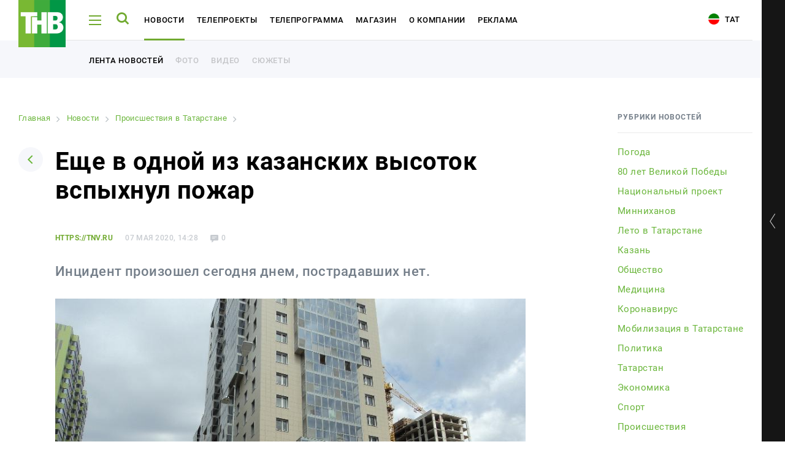

--- FILE ---
content_type: text/html
request_url: https://tnv.ru/news/the-incident/99810-eshche-v-odnoy-iz-kazanskikh-vysotok-vspykhnul-pozhar/
body_size: 12900
content:
<!DOCTYPE html><html lang="ru"><head><!-- Global site tag (gtag.js) - Google Analytics --><!-- Google Tag Manager --><!-- End Google Tag Manager --><link rel="stylesheet" type="text/css" href="//fonts.googleapis.com/css?family=Roboto:300,300i,400,400i,500,500i,700,700i,900,900i&amp;subset=cyrillic,cyrillic-ext,latin-ext"/><meta name="viewport" content="initial-scale=1.0, width=device-width"/><meta content="IE=edge" http-equiv="X-UA-Compatible"/><link rel="apple-touch-icon" sizes="57x57" href="/local/static/favicons/apple-icon-57x57.png"/><link rel="apple-touch-icon" sizes="60x60" href="/local/static/favicons/apple-icon-60x60.png"/><link rel="apple-touch-icon" sizes="72x72" href="/local/static/favicons/apple-icon-72x72.png"/><link rel="apple-touch-icon" sizes="76x76" href="/local/static/favicons/apple-icon-76x76.png"/><link rel="apple-touch-icon" sizes="114x114" href="/local/static/favicons/apple-icon-114x114.png"/><link rel="apple-touch-icon" sizes="120x120" href="/local/static/favicons/apple-icon-120x120.png"/><link rel="apple-touch-icon" sizes="144x144" href="/local/static/favicons/apple-icon-144x144.png"/><link rel="apple-touch-icon" sizes="152x152" href="/local/static/favicons/apple-icon-152x152.png"/><link rel="apple-touch-icon" sizes="180x180" href="/local/static/favicons/apple-icon-180x180.png"/><link rel="icon" type="image/png" sizes="192x192" href="/local/static/favicons/android-icon-192x192.png"/><link rel="icon" type="image/png" sizes="32x32" href="/local/static/favicons/favicon-32x32.png"/><link rel="icon" type="image/png" sizes="96x96" href="/local/static/favicons/favicon-96x96.png"/><link rel="icon" type="image/png" sizes="16x16" href="/local/static/favicons/favicon-16x16.png"/><link rel="manifest" href="/local/static/favicons/manifest.json"/><meta name="msapplication-TileColor" content="#ffffff"/><meta name="msapplication-TileImage" content="/local/static/favicons/ms-icon-144x144.png"/><meta name="theme-color" content="#ffffff"/><meta name="yandex-verification" content="3fecacdefda3cc42" /><title>Еще в одной из казанских высоток вспыхнул пожар | tnv.ru</title><meta http-equiv="Content-Type" content="text/html; charset=UTF-8" /><meta name="robots" content="index, follow" /><meta name="keywords" content="Еще в одной из казанских высоток вспыхнул пожар, от наших собственных корреспондентов, подробно, описание Еще в одной из казанских высоток вспыхнул пожар | tnv.ru" /><meta name="description" content="Здесь вы узнаете все о Еще в одной из казанских высоток вспыхнул пожар | tnv.ru" /><link rel="canonical" href="https://tnv.ru/news/the-incident/99810-eshche-v-odnoy-iz-kazanskikh-vysotok-vspykhnul-pozhar/" /><script data-skip-moving="true">(function(w, d) {var v = w.frameCacheVars = {"CACHE_MODE":"HTMLCACHE","storageBlocks":[],"dynamicBlocks":{"y0XwfU":"d41d8cd98f00","2DJmFo":"d41d8cd98f00","ALOAcH":"d41d8cd98f00","Zg1Ab0":"d41d8cd98f00"},"AUTO_UPDATE":true,"AUTO_UPDATE_TTL":120,"version":2};var inv = false;if (v.AUTO_UPDATE === false){if (v.AUTO_UPDATE_TTL && v.AUTO_UPDATE_TTL > 0){var lm = Date.parse(d.lastModified);if (!isNaN(lm)){var td = new Date().getTime();if ((lm + v.AUTO_UPDATE_TTL * 1000) >= td){w.frameRequestStart = false;w.preventAutoUpdate = true;return;}inv = true;}}else{w.frameRequestStart = false;w.preventAutoUpdate = true;return;}}var r = w.XMLHttpRequest ? new XMLHttpRequest() : (w.ActiveXObject ? new w.ActiveXObject("Microsoft.XMLHTTP") : null);if (!r) { return; }w.frameRequestStart = true;var m = v.CACHE_MODE; var l = w.location; var x = new Date().getTime();var q = "?bxrand=" + x + (l.search.length > 0 ? "&" + l.search.substring(1) : "");var u = l.protocol + "//" + l.host + l.pathname + q;r.open("GET", u, true);r.setRequestHeader("BX-ACTION-TYPE", "get_dynamic");r.setRequestHeader("X-Bitrix-Composite", "get_dynamic");r.setRequestHeader("BX-CACHE-MODE", m);r.setRequestHeader("BX-CACHE-BLOCKS", v.dynamicBlocks ? JSON.stringify(v.dynamicBlocks) : "");if (inv){r.setRequestHeader("BX-INVALIDATE-CACHE", "Y");}try { r.setRequestHeader("BX-REF", d.referrer || "");} catch(e) {}if (m === "APPCACHE"){r.setRequestHeader("BX-APPCACHE-PARAMS", JSON.stringify(v.PARAMS));r.setRequestHeader("BX-APPCACHE-URL", v.PAGE_URL ? v.PAGE_URL : "");}r.onreadystatechange = function() {if (r.readyState != 4) { return; }var a = r.getResponseHeader("BX-RAND");var b = w.BX && w.BX.frameCache ? w.BX.frameCache : false;if (a != x || !((r.status >= 200 && r.status < 300) || r.status === 304 || r.status === 1223 || r.status === 0)){var f = {error:true, reason:a!=x?"bad_rand":"bad_status", url:u, xhr:r, status:r.status};if (w.BX && w.BX.ready && b){BX.ready(function() {setTimeout(function(){BX.onCustomEvent("onFrameDataRequestFail", [f]);}, 0);});}w.frameRequestFail = f;return;}if (b){b.onFrameDataReceived(r.responseText);if (!w.frameUpdateInvoked){b.update(false);}w.frameUpdateInvoked = true;}else{w.frameDataString = r.responseText;}};r.send();var p = w.performance;if (p && p.addEventListener && p.getEntries && p.setResourceTimingBufferSize){var e = 'resourcetimingbufferfull';var h = function() {if (w.BX && w.BX.frameCache && w.BX.frameCache.frameDataInserted){p.removeEventListener(e, h);}else {p.setResourceTimingBufferSize(p.getEntries().length + 50);}};p.addEventListener(e, h);}})(window, document);</script><script data-skip-moving="true">(function(w, d, n) {var cl = "bx-core";var ht = d.documentElement;var htc = ht ? ht.className : undefined;if (htc === undefined || htc.indexOf(cl) !== -1){return;}var ua = n.userAgent;if (/(iPad;)|(iPhone;)/i.test(ua)){cl += " bx-ios";}else if (/Windows/i.test(ua)){cl += ' bx-win';}else if (/Macintosh/i.test(ua)){cl += " bx-mac";}else if (/Linux/i.test(ua) && !/Android/i.test(ua)){cl += " bx-linux";}else if (/Android/i.test(ua)){cl += " bx-android";}cl += (/(ipad|iphone|android|mobile|touch)/i.test(ua) ? " bx-touch" : " bx-no-touch");cl += w.devicePixelRatio && w.devicePixelRatio >= 2? " bx-retina": " bx-no-retina";if (/AppleWebKit/.test(ua)){cl += " bx-chrome";}else if (/Opera/.test(ua)){cl += " bx-opera";}else if (/Firefox/.test(ua)){cl += " bx-firefox";}ht.className = htc ? htc + " " + cl : cl;})(window, document, navigator);</script><link href="/bitrix/cache/css/s1/tnv/page_3b9caa3145511327f624f2e49264fae7/page_3b9caa3145511327f624f2e49264fae7_v1.css?17647007238220" type="text/css"  rel="stylesheet" /><link href="/bitrix/cache/css/s1/tnv/template_6ac6280874e8e51a25767a1d9e193045/template_6ac6280874e8e51a25767a1d9e193045_v1.css?1764700723391031" type="text/css"  data-template-style="true" rel="stylesheet" /><meta property="og:title" content="Еще в одной из казанских высоток вспыхнул пожар" /><meta property="og:description" content="Инцидент произошел сегодня днем, пострадавших нет.
" /><meta property="og:image" content="https://i.tnv.ru/iblock/ad7/npreGpZsbHs.jpg" /><!-- banners google money --><!-- banners google money --></head><body class="js-body offset body-lang-s1"><!-- Google Tag Manager (noscript) --><noscript><iframe src="https://www.googletagmanager.com/ns.html?id=GTM-PGBRNKG"
height="0" width="0" style="display:none;visibility:hidden"></iframe></noscript><!-- End Google Tag Manager (noscript) --><div class="page__preloader preloader js-page-preloader"><div class="preloader__logo"><img src="/local/static/images/logo.svg" alt="" /></div><div class="preloader__spinner"><div class="spinner__item spinner__item--first"></div><div class="spinner__item spinner__item--second"></div><div class="spinner__item spinner__item--third"></div></div></div><div class="page__wrapper js-page-wrapper"><aside class="aside aside--desktop opened js-aside-desktop"><a class="aside__toggle js-aside-toggle" href="#"></a><div class="aside__online aside-online js-aside-online"><div class="aside-online__item active opened"><div class="aside-online__tv active opened"><div id="player" style="width: 100%; height: 156px;"></div></div></div><div class="aside-online__item"><p class="aside-online__title active js-tv-player-source" data-source="https://user91229.clients-cdnnow.ru/hls/user91229_1.m3u8">
                        ТНВ-Татарстан                    </p></div><div class="aside-online__item"><p class="aside-online__title js-tv-player-source" data-source="https://shayan.bonus-tv.ru/cdn/shayan/playlist.m3u8">
                        Шаян ТВ                    </p></div><div class="aside-online__item"><p class="aside-online__title js-tv-player-source" data-source="//live-maidantv.cdnvideo.ru/maidantv/maidantv.smil/playlist.m3u8">
                        Майдан ТВ                    </p></div><div class="aside-online__item"><p class="aside-online__title js-tv-player-source" data-source="https://planeta.mediacdn.ru/cdn/tnvplanet/playlist.m3u8">
                        ТНВ-Планета                    </p></div></div><style>
            .aside-online__title:before {
                opacity: 0;
            }

            .aside-online__title:after {
                display: none;
            }

            .aside-online__title.active:before {
                opacity: 1;
            }
        </style><div class="aside__wrapper"><div class="js-banner-aside"></div><div class="aside__item aside__item--hotline"><div class="aside__hotline">
                Горячая линия новостей - <br /><a href="https://wa.me/79874200101">8 987 420 01 01</a>            </div></div><div class="vote-1"></div><div class="js-banner-aside-2"></div><div class="aside__item" id="bx_1373509569_21968"><a href="https://bolgarradio.com/to-order-congratulations/" target="_blank"></a><p>
            Заказать поздравление в передаче «Сина Миннэн Сэлэм»        </p><p class="aside__item-description">
                Каждую субботу с 7 до 9 утра зрители ТНВ поздравляют<br />
своих любимых при помощи SMS-соообщений и звонков.            </p><a href="https://bolgarradio.com/to-order-congratulations/" class="button button--green aside__item-button">Заказать поздравление</a></div><div class="aside__socials aside-socials"><a class="aside-socials__item aside-socials__item--vkontakte" href="https://vk.com/tatarstan_tnv" target="_blank" rel="nofollow" id="bx_3485106786_6"><span class="icon-vkontakte"></span></a><a class="aside-socials__item aside-socials__item--youtube" href="https://www.youtube.com/channel/UCRZoU5z1CS38bDWGuNefo-g" target="_blank" rel="nofollow" id="bx_3485106786_7"><span class="icon-youtube"></span></a></div></div></aside><div class="aside__mobile-toggle-wrapper"><a href="#" class="aside__mobile-toggle-link js-aside-mobile-toggle"></a><p class="aside__mobile-toggle-online">
            Онлайн трансляция
        </p><p class="aside__mobile-toggle"><span class="title">Свернуть</span><span class="icon icon-aside-search"></span></p></div><aside class="aside aside--mobile js-aside-mobile"><a class="aside__toggle js-aside-toggle" href="#"></a><div class="aside__online-wrapper"><p class="aside__title">
        Смотреть онлайн
    </p><div class="aside__online aside-online js-aside-online"><div class="aside-online__item" id="bx_3099439860_3609"><a href="/online/?ID=3609" target="_blank" class="aside-online__title"><img src="https://i.tnv.ru/iblock/9bc/unnamed.jpg" alt="" title="" /><span>ТНВ-Татарстан</span></a></div><div class="aside-online__item" id="bx_3099439860_3611"><a href="/online/?ID=3611" target="_blank" class="aside-online__title"><img src="https://i.tnv.ru/iblock/9f3/3F_3F_3F_3F_3F_3F_282018_2C_3F_3F_3F_3F_3F_3F_3F_29.png" alt="" title="" /><span>Шаян ТВ</span></a></div><div class="aside-online__item" id="bx_3099439860_3612"><a href="/online/?ID=3612" target="_blank" class="aside-online__title"><img src="https://i.tnv.ru/iblock/9c6/Group-3.png" alt="" title="" /><span>Майдан ТВ</span></a></div><div class="aside-online__item" id="bx_3099439860_3610"><a href="/online/?ID=3610" target="_blank" class="aside-online__title"><img src="https://i.tnv.ru/iblock/9bc/unnamed.jpg" alt="" title="" /><span>ТНВ-Планета</span></a></div></div></div><div class="aside__wrapper"><div class="js-banner-aside"></div><div class="aside__item aside__item--hotline"><div class="aside__hotline">
                Горячая линия новостей - <br /><a href="https://wa.me/79874200101">8 987 420 01 01</a>            </div></div><div class="vote-1"></div><div class="js-banner-aside-2"></div><div class="aside__item" id="bx_1454625752_21968"><a href="https://bolgarradio.com/to-order-congratulations/" target="_blank"></a><p>
            Заказать поздравление в передаче «Сина Миннэн Сэлэм»        </p><p class="aside__item-description">
                Каждую субботу с 7 до 9 утра зрители ТНВ поздравляют<br />
своих любимых при помощи SMS-соообщений и звонков.            </p><a href="https://bolgarradio.com/to-order-congratulations/" class="button button--green aside__item-button">Заказать поздравление</a></div><div class="aside__socials aside-socials"><a class="aside-socials__item aside-socials__item--vkontakte" href="https://vk.com/tatarstan_tnv" target="_blank" rel="nofollow" id="bx_3322728009_6"><span class="icon-vkontakte"></span></a><a class="aside-socials__item aside-socials__item--youtube" href="https://www.youtube.com/channel/UCRZoU5z1CS38bDWGuNefo-g" target="_blank" rel="nofollow" id="bx_3322728009_7"><span class="icon-youtube"></span></a></div></div>    </aside><div class="page-load"><header class="header header--white"><div class="page__container"><div class="header__wrapper"><div class="header__logo"><a href="/"><img src="/local/static/images/logo.svg" alt="ТНВ"/></a></div><div class="header__hamburger js-header-hamburger"><span></span><span></span><span></span></div><div class="header__search js-header-search"><span class="icon-search"></span></div><ul class="header__nav header-nav" id="header-nav"><li class="header-nav__item js-header-submenu-open" id="bx_2970353375_3602"><a class="header-nav__link" href="/news/">Новости</a><div class="header__submenu header__more js-header-submenu"><div class="page__container"><ul class="header__nav header-nav"><li class="header-nav__item"><a href="/news/" class="header-nav__link">Лента новостей</a></li><li class="header-nav__item"><a href="/media/" class="header-nav__link">Фото</a></li><li class="header-nav__item"><a href="/media/#tab-mediateka-14" class="header-nav__link">Видео</a></li><li class="header-nav__item"><a href="/stories/" class="header-nav__link">Сюжеты</a></li></ul></div></div></li><li class="header-nav__item" id="bx_2970353375_3603"><a class="header-nav__link" href="/tv-projects/">Телепроекты</a></li><li class="header-nav__item js-header-submenu-open" id="bx_2970353375_3604"><a class="header-nav__link" href="/tv-program/tatarstan/">Телепрограмма</a><div class="header__submenu header__more js-header-submenu"><div class="page__container"><ul class="header__nav header-nav"><li class="header-nav__item"><a href="/tv-program/tatarstan/" class="header-nav__link">ТНВ-Татарстан</a></li><li class="header-nav__item"><a href="/tv-program/planeta/" class="header-nav__link">ТНВ-Планета</a></li></ul></div></div></li><li class="header-nav__item" id="bx_2970353375_3605"><a class="header-nav__link" href="/congratulations/">Магазин</a></li><li class="header-nav__item" id="bx_2970353375_3606"><a class="header-nav__link" href="/about/">О компании</a></li><li class="header-nav__item" id="bx_2970353375_18795"><a class="header-nav__link" href="/advertisement/">Реклама</a></li></ul><div class="header__socials"><a class="aside-socials__item aside-socials__item--vkontakte" href="https://vk.com/tatarstan_tnv" target="_blank" rel="nofollow" id="bx_719294866_6"><span class="icon-vkontakte"></span></a><a class="aside-socials__item aside-socials__item--youtube" href="https://www.youtube.com/channel/UCRZoU5z1CS38bDWGuNefo-g" target="_blank" rel="nofollow" id="bx_719294866_7"><span class="icon-youtube"></span></a></div>                        <a href="/tat/" class="header__lang"><i class="icon-tat"></i> Тат</a></div></div><div class="header__more opened"><div class="page__container"><ul class="header__nav header-nav"><li class="header-nav__item"><a class="header-nav__link header-nav__link--additional" href="/news/">Лента новостей</a></li><li class="header-nav__item"><a class="header-nav__link header-nav__link--additional" href="/media/">Фото</a></li><li class="header-nav__item"><a class="header-nav__link header-nav__link--additional" href="/media/#tab-mediateka-14">Видео</a></li><li class="header-nav__item"><a class="header-nav__link header-nav__link--additional" href="/stories/">Сюжеты</a></li></ul></div></div></header><div class="menu js-menu"><div class="menu__wrapper js-menu-wrapper"><div class="fake-poster"><div class="show-poster__wrapper show-poster__wrapper--hidden"></div></div><div class="menu__nav-wrapper"><span class="icon-close menu__close js-menu-close"></span><div class="menu__search menu-search"><form class="form js-action-search"><div class="form__item"><input type="text" class="menu-search__input" name="q" placeholder="Поиск"  /><button type="submit" class="menu-search__button"><span class="icon-search"></span></button></div><p class="menu-search__example">
            Например: Минниханов, 7 дней, телепрограмма
        </p></form></div>            <div class="global-search__wrapper js-search-results"></div><div class="js-menu-content"><nav class="menu__nav menu-nav"><div class="menu-nav__column"><div class="menu-nav__item" id="bx_3017195560_3602"><a class="menu-nav__title menu-nav__title--add js-menu-nav-title" href="/news/">Новости</a><div class="menu-nav__links"><a href="/news/" class="menu-nav__link">Лента новостей</a><a href="/media/" class="menu-nav__link">Фото</a><a href="/media/#tab-mediateka-14" class="menu-nav__link">Видео</a><a href="/stories/" class="menu-nav__link">Сюжеты</a></div></div><div class="menu-nav__item" id="bx_3017195560_3603"><a class="menu-nav__title" href="/tv-projects/">Телепроекты</a></div><div class="menu-nav__item" id="bx_3017195560_3604"><a class="menu-nav__title menu-nav__title--add js-menu-nav-title" href="/tv-program/tatarstan/">Телепрограмма</a><div class="menu-nav__links"><a href="/tv-program/tatarstan/" class="menu-nav__link">ТНВ-Татарстан</a><a href="/tv-program/planeta/" class="menu-nav__link">ТНВ-Планета</a></div></div></div><div class="menu-nav__column"><div class="menu-nav__item" id="bx_3017195560_3605"><a class="menu-nav__title" href="/congratulations/">Магазин</a></div><div class="menu-nav__item" id="bx_3017195560_3606"><a class="menu-nav__title" href="/about/">О компании</a></div><div class="menu-nav__item" id="bx_3017195560_18795"><a class="menu-nav__title" href="/advertisement/">Реклама</a></div></div></nav>                        <div class="menu__mobile-contacts menu-mobile-contacts" id="bx_766662027_2"><div class="menu-mobile-contacts__wrapper"><div class="menu-mobile-contacts__item"><p class="menu-mobile-contacts__title">
                        Для связи                    </p><a href="tel:+78435705000">
                            +7 (843) 570−50−00                        </a><a href="mailto:reception@tnvtv.ru">reception@tnvtv.ru</a></div></div></div></div></div></div><div class="menu__desktop-contacts menu-desktop-contacts" id="bx_1521837341_2"><div class="menu-desktop-contacts__item"><p class="menu-desktop-contacts__title">
                    Для связи                </p><a href="tel:+78435705000">
                        +7 (843) 570−50−00                    </a><a href="mailto:reception@tnvtv.ru">reception@tnvtv.ru</a></div><a class="menu-desktop-contacts__full"
               href="/about/contacts/">Полные контакты</a></div></div><div class="menu global-search js-global-search"><div class="menu__wrapper js-menu-wrapper"><div class="fake-poster"><div class="show-poster__wrapper show-poster__wrapper--hidden"></div></div><div class="menu__nav-wrapper"><span class="icon-close menu__close js-menu-close"></span><div class="menu__search menu-search"><form class="form js-action-search"><div class="form__item"><input type="text" class="menu-search__input" name="q" placeholder="Поиск"  /><button type="submit" class="menu-search__button"><span class="icon-search"></span></button></div><p class="menu-search__example">
            Например: Минниханов, 7 дней, телепрограмма
        </p></form></div>            <div class="global-search__wrapper" id="search-results"></div><div class="menu__mobile-contacts menu-mobile-contacts" id="bx_3283891367_2"><div class="menu-mobile-contacts__wrapper"><div class="menu-mobile-contacts__item"><p class="menu-mobile-contacts__title">
                        Для связи                    </p><a href="tel:+78435705000">
                            +7 (843) 570−50−00                        </a><a href="mailto:reception@tnvtv.ru">reception@tnvtv.ru</a></div></div></div></div></div><div class="menu__desktop-contacts menu-desktop-contacts" id="bx_3032155185_2"><div class="menu-desktop-contacts__item"><p class="menu-desktop-contacts__title">
                    Для связи                </p><a href="tel:+78435705000">
                        +7 (843) 570−50−00                    </a><a href="mailto:reception@tnvtv.ru">reception@tnvtv.ru</a></div><a class="menu-desktop-contacts__full"
               href="/about/contacts/">Полные контакты</a></div></div>            <section class="page js-news-container"><article class="js-post-news"><div class="page__container"><div class="news-page novelty clearfix"><div class="news-page__left"><div id="bxdynamic_y0XwfU_start" style="display:none"></div><div id="bxdynamic_y0XwfU_end" style="display:none"></div>                    <link href="/bitrix/css/main/font-awesome.css?155983358428777" type="text/css" rel="stylesheet" /><div class="bx-breadcrumb" itemprop="http://schema.org/breadcrumb" itemscope itemtype="http://schema.org/BreadcrumbList"><div class="bx-breadcrumb-item" id="bx_breadcrumb_0" itemprop="itemListElement" itemscope itemtype="http://schema.org/ListItem"><a class="bx-breadcrumb-item-link" href="/" title="Главная" itemprop="item"><span class="bx-breadcrumb-item-text" itemprop="name">Главная</span></a><meta itemprop="position" content="1" /></div><i class="bx-breadcrumb-item-angle fa fa-angle-right"></i><div class="bx-breadcrumb-item" id="bx_breadcrumb_1" itemprop="itemListElement" itemscope itemtype="http://schema.org/ListItem"><a class="bx-breadcrumb-item-link" href="/news/" title="Новости" itemprop="item"><span class="bx-breadcrumb-item-text" itemprop="name">Новости</span></a><meta itemprop="position" content="2" /></div><i class="bx-breadcrumb-item-angle fa fa-angle-right"></i><div class="bx-breadcrumb-item" id="bx_breadcrumb_2" itemprop="itemListElement" itemscope itemtype="http://schema.org/ListItem"><a class="bx-breadcrumb-item-link" href="/news/the-incident/" title="Происшествия в Татарстане" itemprop="item"><span class="bx-breadcrumb-item-text" itemprop="name">Происшествия в Татарстане</span></a><meta itemprop="position" content="3" /></div><i class="bx-breadcrumb-item-angle fa fa-angle-right"></i><div class="bx-breadcrumb-item"><span class="bx-breadcrumb-item-text">Еще в одной из казанских высоток вспыхнул пожар</span></div></div><div class="page__head page-head"><a class="page-head__back" href="/news/"><span class="icon-arrow-down"></span></a><h1>Еще в одной из казанских высоток вспыхнул пожар</h1></div><div id="99810" class="novelty__content novelty__content--padding"><div class="novelty__information"><p class="novelty__source">
                https://tnv.ru            </p><p class="novelty__date">
            07 мая 2020, 14:28        </p><p class="novelty__views">
            707        </p><p class="novelty__comments">
            0        </p></div><p class="novelty__intro">
        Инцидент произошел сегодня днем, пострадавших нет.<br /></p><div class="novelty__thumb novelty-thumb"><img src="https://i.tnv.ru/iblock/ad7/npreGpZsbHs.jpg" alt="Еще в одной из казанских высоток вспыхнул пожар"/><div class="novelty-thumb__information"></div></div><div id="bxdynamic_2DJmFo_start" style="display:none"></div><div id="bxdynamic_2DJmFo_end" style="display:none"></div><div><div class="js-image-description">
            Очередной пожар вспыхнул в Казани в одном из многоэтажных домов в Советского района города. Инцидент произошел сегодня в первой половине дня, сообщает пресс-служба МЧС РТ.<br><br>
 Согласно данным экстренной службы, вызов о возгорании по адресу улица Рауиса Гареева, дом 111 корпус 1, поступил в 12:02. К месту инцидента тут же направили несколько пожарных расчетов. Прибыв на место, огнеборцы обнаружили, что очаг возгорания находится в квартире седьмого этажа. Поднявшись, пожарные обнаружили, что в квартире горит мебель. <br><br>
 Благодаря слаженным действиям пожар удалось ликвидировать за 20 минут. К счастью, обошлось без жертв. Причины возгорания предстоит выяснить дознавателям. <br><br>
 За прошедшие две недели в республике это уже третий пожар, который произошел в высотных домах. Предыдущий случай произошел 1 мая в Набережных Челнах, а до этого крупный пожар, унесший жизнь одного из жильцов, вспыхнул в Казани на улице Портовая. <br><br><iframe title="Жизнь одного человека унес крупный пожар на Портовой: на улицу удалось вывести 29 человек | ТНВ" width="1280" height="720" src="https://www.youtube.com/embed/EgPCY6lYFsc?feature=oembed" frameborder="0" allow="accelerometer; autoplay; encrypted-media; gyroscope; picture-in-picture" allowfullscreen=""></iframe> <br>        </div></div></div><div class="novelty__actions"><p>
    Читайте новости в нашем <a href="https://t.me/tnvtv">Telegram</a> и <a href="https://dzen.ru/tnv/">Дзен</a>.</p><br /><br /></div><div class="novelty__actions"><div class="novelty__share"><div class="novelty__share"><p>
                Поделиться            </p><div class="ya-share2" data-services="vkontakte,odnoklassniki,twitter,telegram,whatsapp"
                 data-counter=""></div></div></div><div class="novelty__discuss"></div></div><div class="js-pagination"><a class="js-pagination-next" href="/news/policy/99809-kakie-ogranicheniya-po-koronavirusu-snimut-v-tatarstane-video/?ajax=Y"></a></div></div><div class="news-page__right"><div class="news-page__rubrics news-page-rubrics"><p class="news-page-rubrics__title">
            Рубрики новостей        </p><div class="news-page-rubrics__wrapper dragscroll scrollable-content"><a data-code="pogoda" href="/news/pogoda/"                   id="bx_1847241719_110">Погода </a><a data-code="80-letie-pobedy-v-vov" href="/news/80-letie-pobedy-v-vov/"                   id="bx_1847241719_112">80 лет Великой Победы</a><a data-code="natsionalnyy-proekt" href="/news/natsionalnyy-proekt/"                   id="bx_1847241719_111">Национальный проект</a><a data-code="minnikhanov" href="/news/minnikhanov/"                   id="bx_1847241719_114">Минниханов</a><a data-code="leto-v-tatarstane" href="/news/leto-v-tatarstane/"                   id="bx_1847241719_115">Лето в Татарстане</a><a data-code="kazan" href="/news/kazan/"                   id="bx_1847241719_23">Казань</a><a data-code="obshchestvo" href="/news/obshchestvo/"                   id="bx_1847241719_92">Общество</a><a data-code="meditsina" href="/news/meditsina/"                   id="bx_1847241719_98">Медицина</a><a data-code="coronavirus" href="/news/coronavirus/"                   id="bx_1847241719_89">Коронавирус</a><a data-code="mobilizatsiya-v-tatarstane" href="/news/mobilizatsiya-v-tatarstane/"                   id="bx_1847241719_96">Мобилизация в Татарстане</a><a data-code="policy" href="/news/policy/"                   id="bx_1847241719_3">Политика</a><a data-code="tatarstan" href="/news/tatarstan/"                   id="bx_1847241719_24">Татарстан</a><a data-code="economy" href="/news/economy/"                   id="bx_1847241719_2">Экономика</a><a data-code="sport" href="/news/sport/"                   id="bx_1847241719_1">Спорт</a><a data-code="the-incident" href="/news/the-incident/"                   id="bx_1847241719_22">Происшествия</a><a data-code="culture" href="/news/culture/"                   id="bx_1847241719_4">Культура</a><a data-code="travel" href="/news/travel/"                   id="bx_1847241719_77">Путешествия</a><a data-code="show-business" href="/news/show-business/"                   id="bx_1847241719_25">Шоу-бизнес</a><a data-code="ay-da-tatarstan" href="/news/ay-da-tatarstan/"                   id="bx_1847241719_100">Ай да Татарстан!</a><a data-code="media-internet-and-technology" href="/news/media-internet-and-technology/"                   id="bx_1847241719_51">Медиа и IT</a><a data-code="novosti" href="/news/novosti/"                   id="bx_1847241719_104">Новости</a><a data-code="education" href="/news/education/"                   id="bx_1847241719_78">Образование</a><a data-code="religiya" href="/news/religiya/"                   id="bx_1847241719_102">Религия</a><a data-code="svo" href="/news/svo/"                   id="bx_1847241719_103">СВО</a></div></div><div id="bxdynamic_ALOAcH_start" style="display:none"></div><div id="bxdynamic_ALOAcH_end" style="display:none"></div>                                                        </div></div></div><div class="comments-form"><div class="page__container"><div class="comments-form__wrapper"><div class="comments-form__left"><div class="comments-form__title-wrapper"><p class="comments-form__title">
        Комментарии <span>0</span></p><a href="javascript:;" class="comments-form__title-icon"><span class="icon-comments"></span></a></div><div class="comments-form__thread comments-form-thread"><div class="comments-form-thread__item comments-form-thread__item--my-comment"><div class="comments-form-thread__avatar"><img src="/local/templates/.default/components/aristov.comments/comments/news/img/ava.jpg"
             alt="Аватар"
             class="av-comment-add-form__avatar"></div><div class="comments-form-thread__form comments-form-thread__form"><form class="form av-comment-add-form js-av-comment-add-form"><input type="hidden"
                   name="PARENT_ID"
                   value="99810"
                   class="js-av-comment-add-form__parent-id-field"
                   required/><div class="form__item"><div class=""><label for="NAME" class="av-comment-add-form__label">Имя</label><input type="text"
                               class="comments-field js-av-comment-add-form-name-input"
                               id="NAME"
                               name="NAME"
                                                           required/></div></div><div class="form__item"><label for="EMAIL" class="av-comment-add-form__label">Email</label><input type="text"
                               class="comments-field js-av-comment-add-form-email-input"
                               id="EMAIL"
                               name="EMAIL"
                               required/></div><div class="form__item"><label for="TEXT" class="av-comment-add-form__label">Текст сообщения</label><textarea id="TEXT"
                              name="TEXT"
                              class="textarea ctrlEnterSubmit js-av-comment-add-form-text-input"
                              rows="3"
                              required></textarea></div><button type="submit"
                        class="comments-form-thread__send">Отправить комментарий</button></form></div></div></div></div><div class="comments-form__right"><div id="bxdynamic_Zg1Ab0_start" style="display:none"></div><div id="bxdynamic_Zg1Ab0_end" style="display:none"></div>            </div></div></div></div></article></section><footer class="footer"><div class="footer__top-wrapper"><div class="page__container"><div class="footer__top"><div class="footer__nav-wrapper"><div class="footer__logo"><a href="/"><img src="/local/static/images/logo.svg" alt="ТНВ"/></a></div><nav class="footer__nav footer-nav"><div class="footer-nav__item" id="bx_604248480_3602"><a class="footer-nav__title" href="/news/">Новости</a><a class="footer-nav__link" href="/news/">Лента новостей</a><a class="footer-nav__link" href="/media/">Фото</a><a class="footer-nav__link" href="/media/#tab-mediateka-14">Видео</a><a class="footer-nav__link" href="/stories/">Сюжеты</a></div><div class="footer-nav__item" id="bx_604248480_3603"><a class="footer-nav__title" href="/tv-projects/">Телепроекты</a></div><div class="footer-nav__item" id="bx_604248480_3604"><a class="footer-nav__title" href="/tv-program/tatarstan/">Телепрограмма</a><a class="footer-nav__link" href="/tv-program/tatarstan/">ТНВ-Татарстан</a><a class="footer-nav__link" href="/tv-program/planeta/">ТНВ-Планета</a></div><div class="footer-nav__item" id="bx_604248480_3605"><a class="footer-nav__title" href="/congratulations/">Магазин</a></div><div class="footer-nav__item" id="bx_604248480_3606"><a class="footer-nav__title" href="/about/">О компании</a></div><div class="footer-nav__item" id="bx_604248480_18795"><a class="footer-nav__title" href="/advertisement/">Реклама</a></div><div class="footer-nav__item footer-nav__item--pa"><div class="footer__search footer-search"><form class="form js-action-search"><div class="form__item"><input type="text" class="footer-search__input" name="q" placeholder="Поиск"/></div></form></div></div></nav></div><div class="footer__description" id="bx_1392716086_2"><p>
	 АО «ТРК «Новый Век»<br>
	 Ул. Ш. Усманова, 9, Казань<br>
	 420095, Россия, Республика Татарстан,<br>
	 Тел.: +7 (843) 570-50-00<br>
	 E-mail:&nbsp;<a href="mailto:reception@tnvtv.ru">reception@tnvtv.ru</a>,&nbsp;<a href="mailto:tnvnews@mail.ru">tnvnews@mail.ru</a><br></p><p>
	 ТНВ в <a target="_blank" href="https://dzen.ru/tnv/">Дзен</a></p><p>
	 При любом использовании материалов ТНВ ссылка (для сайтов - гиперссылка на <a href="https://tnv.ru">tnv.ru</a>) обязательна. <br>
	 Используя настоящий сайт, вы обязуетесь выполнять условия данного соглашения.<br>
Если вы являетесь правообладателем какой-либо фотографии, размещенной на нашем сайте, свяжитесь с нами, и мы укажем авторство.<br>
Политика Акционерного общества «Телерадиокомпания Новый Век» в отношении <a href="https://cloud.mail.ru/public/6toF/EA2fS1rMa">обработки персональных данных</a>. 
</p><p>
	 На настоящем сайте могут демонстрироваться табачные изделия. Курение вредит вашему здоровью.
</p><p><!--LiveInternet counter--><!--/LiveInternet--> <!--LiveInternet logo--><a href="//www.liveinternet.ru/click" target="_blank"><img width="88" src="//counter.yadro.ru/logo?18.2" height="31" title="LiveInternet: показано число просмотров за 24 часа, посетителей за 24 часа и за сегодня" alt="" border="0"></a><!--/LiveInternet--> <!-- Yandex.Metrika informer --> <a href="https://metrika.yandex.ru/stat/?id=46775133&from=informer" target="_blank" rel="nofollow"><img src="https://informer.yandex.ru/informer/46775133/3_1_FFFFFFFF_EFEFEFFF_0_pageviews" style="width:88px; height:31px; border:0;" alt="Яндекс.Метрика" title="Яндекс.Метрика: данные за сегодня (просмотры, визиты и уникальные посетители)" class="ym-advanced-informer" data-cid="46775133" data-lang="ru"></a><!-- /Yandex.Metrika informer --> <!-- Yandex.Metrika counter -->  <!-- /Yandex.Metrika counter --> <!-- Rating Mail.ru counter -->  <!-- //Rating Mail.ru counter --> <!-- Rating Mail.ru logo --> <a href="https://top.mail.ru/jump?from=592495"> <img width="88" alt="Top.Mail.Ru" src="https://top-fwz1.mail.ru/counter?id=592495;t=502;l=1" height="31" style="border:0;"></a><!-- //Rating Mail.ru logo --> <!-- ok --> <a href="https://ok.ru/tnvtv"> <img width="30" alt="ok" src="/demo/OK%20orange%20compact-512.png" height="30" style="border:0;"></a><!-- ok --></p><p style="font-size:130%">
	 18+
</p>    </div></div></div></div><div class="footer__bottom-wrapper"><div class="page__container"><div class="footer__bottom"><p class="footer__copyright" id="bx_32686673_2">
        &copy; 1999 - 2023, АО «ТРК «Новый Век»    </p><p class="footer__site-creation">
                    Создание сайта
                    <a href="http://markweber.ru" rel="nofollow" target="_blank"><img src="/local/static/images/mw-logo.png" alt="markweber" style="margin-left: 10px;"/></a></p></div></div></div></footer><div style="display: none"><div id="project" class="js-modal-video modal"><div class="modal__content"><button class="modal__close" data-izimodal-close="" data-izimodal-transitionout="fadeOutDown"><span
                        class="icon-close"></span></button><div class="modalproject"><div class="modalproject__wrapper"></div></div></div></div><div id="coming" class="js-modal modal modal--small"><div class="modal__content"><button class="modal__close" data-izimodal-close="" data-izimodal-transitionout="fadeOutDown"><span
                        class="icon-close"></span></button><div class="modalproject"><div class="modalproject__wrapper"></div></div></div></div><div id="heading" class="js-modal modal modal--small"><div class="modal__content"><button class="modal__close" data-izimodal-close="" data-izimodal-transitionout="fadeOutDown"><span
                        class="icon-close"></span></button><div class="js-modal-content"></div></div></div><div id="submit-ok" class="js-modal modal modal--small"><div class="modal__content"><button class="modal__close" data-izimodal-close="" data-izimodal-transitionout="fadeOutDown"><span
                        class="icon-close"></span></button><div class="js-modal-content"><div class="find-error" style="padding: 50px 0; margin-bottom: 0"><p class="find-error__title">
                        Спасибо! Сообщение отправлено.
                    </p></div></div></div></div><div id="error-find" class="js-modal modal modal--small"><div class="modal__content" style="padding-top: 0"><button class="modal__close" data-izimodal-close="" data-izimodal-transitionout="fadeOutDown"><span
                        class="icon-close"></span></button><div class="modal__item"><form action="#" data-action="/local/action/form/error.php" class="js-form"><div class="shop-congr__service shop-congr__service--modal shop-congr-service"><div class="find-error"><p class="find-error__title">
                                Нашли ошибки? Напишите нам.
                            </p><p class="find-error__subtitle"></p></div><div class="shop-congr-service__item"><p class="shop-congr-service__title">
                                Опишите ошибку
                            </p><div><textarea class="textarea" name="text" required></textarea></div></div><div class="shop-congr-service__item"><p class="shop-congr-service__title">
                                Ваша электронная почта
                            </p><div><input type="text" class="text" name="email" value="" required></div></div><div class="shop-congr-service__item"><p class="shop-congr-service__title">
                                Номер телефона
                            </p><div><input type="text" class="text autowidth" name="phone" value="" placeholder="+7"
                                       required></div></div><div class="shop-congr-service__send"><div><input type="checkbox" class="checkbox" name="agreement" id="agreement"
                                       checked="checked" value="Y" required><label for="agreement">Я даю разрешение на обработку <a href="/upload/policy.pdf" target="_blank">персональных данных</a></label></div><button class="button button--green">Отправить</button></div></div></form></div></div></div><div style="display: none" id="loadHtml"></div></div><!-- Yandex.Metrika counter --><noscript><div><img src="https://mc.yandex.ru/watch/46775133" style="position:absolute; left:-9999px;" alt="" /></div></noscript><!-- /Yandex.Metrika counter --></div></div><script async src="https://www.googletagmanager.com/gtag/js?id=UA-134931708-3"></script><script>
  window.dataLayer = window.dataLayer || [];
  function gtag(){dataLayer.push(arguments);}
  gtag('js', new Date());

  gtag('config', 'UA-134931708-3');
</script><script>(function(w,d,s,l,i){w[l]=w[l]||[];w[l].push({'gtm.start':
new Date().getTime(),event:'gtm.js'});var f=d.getElementsByTagName(s)[0],
j=d.createElement(s),dl=l!='dataLayer'?'&l='+l:'';j.async=true;j.src=
'https://www.googletagmanager.com/gtm.js?id='+i+dl;f.parentNode.insertBefore(j,f);
})(window,document,'script','dataLayer','GTM-PGBRNKG');</script><script>if(!window.BX)window.BX={};if(!window.BX.message)window.BX.message=function(mess){if(typeof mess==='object'){for(let i in mess) {BX.message[i]=mess[i];} return true;}};</script><script>(window.BX||top.BX).message({"JS_CORE_LOADING":"Загрузка...","JS_CORE_NO_DATA":"- Нет данных -","JS_CORE_WINDOW_CLOSE":"Закрыть","JS_CORE_WINDOW_EXPAND":"Развернуть","JS_CORE_WINDOW_NARROW":"Свернуть в окно","JS_CORE_WINDOW_SAVE":"Сохранить","JS_CORE_WINDOW_CANCEL":"Отменить","JS_CORE_WINDOW_CONTINUE":"Продолжить","JS_CORE_H":"ч","JS_CORE_M":"м","JS_CORE_S":"с","JSADM_AI_HIDE_EXTRA":"Скрыть лишние","JSADM_AI_ALL_NOTIF":"Показать все","JSADM_AUTH_REQ":"Требуется авторизация!","JS_CORE_WINDOW_AUTH":"Войти","JS_CORE_IMAGE_FULL":"Полный размер"});</script><script src="/bitrix/js/main/core/core.min.js?1759865983229643"></script><script>BX.Runtime.registerExtension({"name":"main.core","namespace":"BX","loaded":true});</script><script>BX.setJSList(["\/bitrix\/js\/main\/core\/core_ajax.js","\/bitrix\/js\/main\/core\/core_promise.js","\/bitrix\/js\/main\/polyfill\/promise\/js\/promise.js","\/bitrix\/js\/main\/loadext\/loadext.js","\/bitrix\/js\/main\/loadext\/extension.js","\/bitrix\/js\/main\/polyfill\/promise\/js\/promise.js","\/bitrix\/js\/main\/polyfill\/find\/js\/find.js","\/bitrix\/js\/main\/polyfill\/includes\/js\/includes.js","\/bitrix\/js\/main\/polyfill\/matches\/js\/matches.js","\/bitrix\/js\/ui\/polyfill\/closest\/js\/closest.js","\/bitrix\/js\/main\/polyfill\/fill\/main.polyfill.fill.js","\/bitrix\/js\/main\/polyfill\/find\/js\/find.js","\/bitrix\/js\/main\/polyfill\/matches\/js\/matches.js","\/bitrix\/js\/main\/polyfill\/core\/dist\/polyfill.bundle.js","\/bitrix\/js\/main\/core\/core.js","\/bitrix\/js\/main\/polyfill\/intersectionobserver\/js\/intersectionobserver.js","\/bitrix\/js\/main\/lazyload\/dist\/lazyload.bundle.js","\/bitrix\/js\/main\/polyfill\/core\/dist\/polyfill.bundle.js","\/bitrix\/js\/main\/parambag\/dist\/parambag.bundle.js"]);
</script><script>BX.Runtime.registerExtension({"name":"ui.dexie","namespace":"BX.DexieExport","loaded":true});</script><script>BX.Runtime.registerExtension({"name":"ls","namespace":"window","loaded":true});</script><script>BX.Runtime.registerExtension({"name":"fx","namespace":"window","loaded":true});</script><script>BX.Runtime.registerExtension({"name":"fc","namespace":"window","loaded":true});</script><script>(window.BX||top.BX).message({"LANGUAGE_ID":"ru","FORMAT_DATE":"DD.MM.YYYY","FORMAT_DATETIME":"DD.MM.YYYY HH:MI:SS","COOKIE_PREFIX":"BITRIX_SM","SERVER_TZ_OFFSET":"10800","UTF_MODE":"Y","SITE_ID":"s1","SITE_DIR":"\/"});</script><script  src="/bitrix/cache/js/s1/tnv/kernel_main/kernel_main_v1.js?1764703159158483"></script><script src="/bitrix/js/ui/dexie/dist/dexie.bundle.min.js?1759865904102530"></script><script src="/bitrix/js/main/core/core_ls.min.js?17381402632683"></script><script src="/bitrix/js/main/core/core_frame_cache.min.js?175986592310481"></script><script src="//vk.com/js/api/openapi.js"></script><script>BX.setJSList(["\/bitrix\/js\/main\/core\/core_fx.js","\/bitrix\/js\/main\/pageobject\/dist\/pageobject.bundle.js","\/bitrix\/js\/main\/session.js","\/bitrix\/js\/main\/core\/core_window.js","\/bitrix\/js\/main\/date\/main.date.js","\/bitrix\/js\/main\/core\/core_date.js","\/bitrix\/js\/main\/utils.js","\/local\/templates\/.default\/components\/hotline.design\/empty\/news-detail\/script.js","\/bitrix\/components\/aristov.comments\/comments\/script.js","\/local\/templates\/.default\/components\/aristov.comments\/comments\/news\/script.js","\/local\/static\/js\/new.app.min.js","\/local\/player\/playerjs.js","\/local\/static_backend\/js\/jquery.form.min.js","\/local\/static_backend\/js\/lazyload.min.js","\/local\/static_backend\/js\/infinite-scroll.pkgd.min.js","\/local\/static_backend\/js\/backend.js"]);</script><script>BX.setCSSList(["\/local\/templates\/.default\/components\/bitrix\/news.detail\/news-item\/style.css","\/local\/templates\/.default\/components\/aristov.comments\/comments\/news\/style.css","\/local\/static_backend\/css\/fonts.css","\/local\/static\/css\/new.22.app.min.css","\/local\/static_backend\/css\/style.css","\/local\/templates\/.default\/components\/bitrix\/news.list\/header-social-link\/style.css","\/local\/templates\/tnv\/template_styles.css"]);</script><script  src="/bitrix/cache/js/s1/tnv/template_49447d2abb445cd33b05c72a806efdfe/template_49447d2abb445cd33b05c72a806efdfe_v1.js?17647007231610517"></script><script  src="/bitrix/cache/js/s1/tnv/page_90ec3df561f745fc944c95def7d4092b/page_90ec3df561f745fc944c95def7d4092b_v1.js?176470072312484"></script><script async src="https://securepubads.g.doubleclick.net/tag/js/gpt.js"></script><script>
  window.googletag = window.googletag || {cmd: []};

  googletag.cmd.push(function() {

    googletag.pubads().collapseEmptyDivs();

    var adTopNews = googletag.defineSlot('/21820189125/TNV/TNV_horiz_under_news', [[970, 250], [970, 90], [970, 120], [728, 90], [468, 60], [300, 250], [300,200]], 'div-gpt-ad-1585753387371-0').addService(googletag.pubads());
    googletag.defineSlot('/21820189125/TNV/TNV_horiz_under_news_mob', [300, 250], 'div-gpt-ad-1585753102489-0').addService(googletag.pubads());
    googletag.defineSlot('/21820189125/TNV/TNV_desktop_horiz_footer_menu_articles', [970, 250], 'div-gpt-ad-1586295965992-0').addService(googletag.pubads());
    googletag.defineSlot('/21820189125/TNV/TNV_phone_horiz_header_main', [300, 250], 'div-gpt-ad-1587415444717-0').addService(googletag.pubads());
    googletag.defineSlot('/21820189125/TNV/TNV_desktop_vert_right_column_menu_articles', [240, 400], 'div-gpt-ad-1586295512110-0').addService(googletag.pubads());
    googletag.defineSlot('/21820189125/TNV/TNV_desktop_vert_1screen', [240, 400], 'div-gpt-ad-1586296186596-0').addService(googletag.pubads());
    googletag.defineSlot('/21820189125/TNV/TNV_tablet_vert_right_column_menu_articles2', [240, 400], 'div-gpt-ad-1586296459635-0').addService(googletag.pubads());
    googletag.defineSlot('/21820189125/TNV/TNV_desktop_horiz_header', [970, 250], 'div-gpt-ad-1586295391648-0').addService(googletag.pubads());
    var adMiddleNews = googletag.defineSlot('/21820189125/TNV/TNV_desktop_horiz_in_articles',[[970, 250], [970, 90], [970, 120], [728, 90], [468, 60],[300, 250], [300,200]], 'div-gpt-ad-1586296039792-0').addService(googletag.pubads());
    googletag.defineSlot('/21820189125/TNV/TNV_desktop_3horiz_news', [970, 250], 'div-gpt-ad-1587415092187-0').addService(googletag.pubads());


      var mapping =
          googletag.sizeMapping()
              .addSize([970, 0], [[970, 250], [970, 90], [970, 120], [728, 90]])
              .addSize([728, 0], [728, 90])
              .addSize([468, 0], [468, 60])
              .addSize([0, 0], [[300, 250],[300,200],[320,100]])
              .build();

      adTopNews.defineSizeMapping(mapping);
      adMiddleNews.defineSizeMapping(mapping);

      googletag.pubads().enableSingleRequest();
    googletag.enableServices();
  });
</script><script>
            var player = new Playerjs({id: "player", autoplay: 0,file: "https://user91229.clients-cdnnow.ru/hls/user91229_1.m3u8"});
            $(document).ready(function () {
                $(document).on('click', '.js-tv-player-source', function (e) {
                    let src = $(this).data('source');
                    $('.js-tv-player-source').removeClass('active');
                    $(this).addClass('active');
                    player.api("play", src);
                    e.preventDefault();
                })
            })
        </script><script>
        $(document).ready(function () {
            $.ajax({
                async: true,
                url: '/local/action/bn.php?TYPE=aside',
                success: function (data) {
                    $('.js-banner-aside').html(data);
                }
            });
        });
    </script><script>
        $(document).ready(function () {
            $.ajax({
                async: true,
                url: '/local/action/vote.php?VOTE_ID=1',
                success: function (data) {
                    $('.vote-1').html(data);
                }
            });
        });
    </script><script>
        $(document).ready(function () {
            $.ajax({
                async: true,
                url: '/local/action/bn.php?TYPE=aside_2',
                success: function (data) {
                    $('.js-banner-aside-2').html(data);
                }
            });
        });
    </script><script>
    $(document).ready(function () {
        if($('.header__more.opened').length)
            $('.landing-main').addClass('landing-main--offset');
    })
</script><script src="//yastatic.net/es5-shims/0.0.2/es5-shims.min.js"></script><script src="//yastatic.net/share2/share.js"></script><script>
    $(document).ready(function () {
        imageDescription();
                $('.header__more.opened a[href*="/news/"]').addClass('active');
        $('.header-nav__link[href*="/news/"]').addClass('active');
                $('.page').addClass('page--offset');
    })
</script><script type="text/javascript">
new Image().src = "//counter.yadro.ru/hit?r"+
escape(document.referrer)+((typeof(screen)=="undefined")?"":
";s"+screen.width+"*"+screen.height+"*"+(screen.colorDepth?
screen.colorDepth:screen.pixelDepth))+";u"+escape(document.URL)+
";h"+escape(document.title.substring(0,150))+
";"+Math.random();</script><script type="text/javascript" >
   (function(m,e,t,r,i,k,a){m[i]=m[i]||function(){(m[i].a=m[i].a||[]).push(arguments)};
   m[i].l=1*new Date();k=e.createElement(t),a=e.getElementsByTagName(t)[0],k.async=1,k.src=r,a.parentNode.insertBefore(k,a)})
   (window, document, "script", "https://mc.yandex.ru/metrika/tag.js", "ym");

   ym(46775133, "init", {
        clickmap:true,
        trackLinks:true,
        accurateTrackBounce:true,
        webvisor:true
   });
</script><script type="text/javascript">
var _tmr = window._tmr || (window._tmr = []);
_tmr.push({id: "592495", type: "pageView", start: (new Date()).getTime()});
(function (d, w, id) {
  if (d.getElementById(id)) return;
  var ts = d.createElement("script"); ts.type = "text/javascript"; ts.async = true; ts.id = id;
  ts.src = "https://top-fwz1.mail.ru/js/code.js";
  var f = function () {var s = d.getElementsByTagName("script")[0]; s.parentNode.insertBefore(ts, s);};
  if (w.opera == "[object Opera]") { d.addEventListener("DOMContentLoaded", f, false); } else { f(); }
})(document, window, "topmailru-code");
</script><script>
    (function(m,e,t,r,i,k,a){m[i]=m[i]||function(){(m[i].a=m[i].a||[]).push(arguments)};
        m[i].l=1*new Date();k=e.createElement(t),a=e.getElementsByTagName(t)[0],k.async=1,k.src=r,a.parentNode.insertBefore(k,a)})
    (window, document, "script", "https://mc.yandex.ru/metrika/tag.js", "ym");

    ym(46775133, "init", {
        clickmap:true,
        trackLinks:true,
        accurateTrackBounce:true,
        webvisor:true
    });
</script></body></html><!--37c722aedeec084da8ac92b4750473f3-->